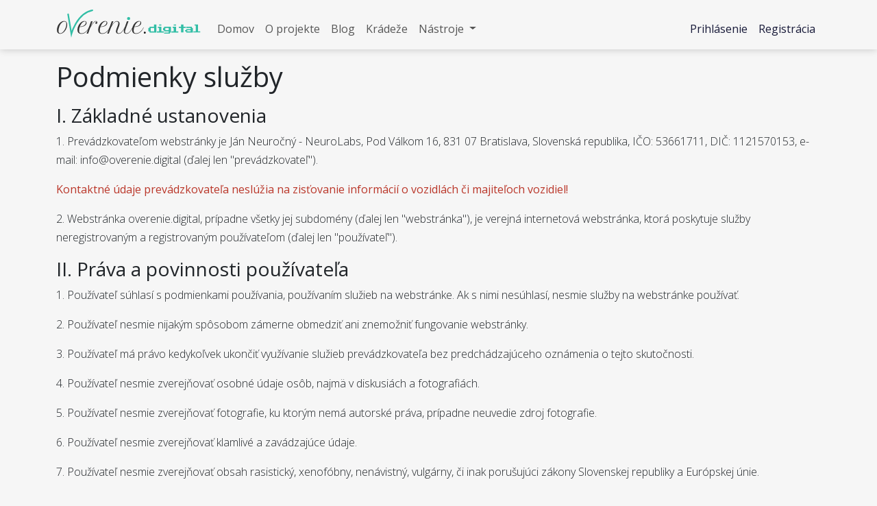

--- FILE ---
content_type: text/html; charset=UTF-8
request_url: https://overenie.digital/stranka/podmienky-pouzivania
body_size: 13897
content:
<!DOCTYPE html>
<html lang="sk">
<head>
	<meta charset="utf-8">
	<meta name="viewport" content="width=device-width, initial-scale=1, shrink-to-fit=no">
	<meta name="msapplication-TileColor" content="#4CC0A5">
	<meta name="msapplication-TileImage" content="https://overenie.digital/assets/ms-icon-144x144.png">
	<meta name="theme-color" content="#4CC0A5">
	<meta name="author" content="overenie.digital">
	<meta name="robots" content="index, follow">
	<meta property="fb:app_id" content="408898533295269">
	<meta property="fb:pages" content="2105727716203747">
	<meta name="description" content="" >
	<meta name="keywords" content="" >
	<meta property="og:title" content="Podmienky služby | overenie.digital" >
	<meta property="og:description" content="" >
	<meta property="og:type" content="website" >
	<meta property="og:url" content="https://overenie.digital/stranka/podmienky-pouzivania" >
	<meta property="og:image" content="https://overenie.digital/images/og/og_default.jpg" >
	<meta property="og:image:width" content="940" >
	<meta property="og:image:height" content="490" >
			<title>Podmienky služby | overenie.digital</title>
			<link rel="apple-touch-icon" sizes="57x57" href="https://overenie.digital/assets/apple-icon-57x57.png">
	<link rel="apple-touch-icon" sizes="60x60" href="https://overenie.digital/assets/apple-icon-60x60.png">
	<link rel="apple-touch-icon" sizes="72x72" href="https://overenie.digital/assets/apple-icon-72x72.png">
	<link rel="apple-touch-icon" sizes="76x76" href="https://overenie.digital/assets/apple-icon-76x76.png">
	<link rel="apple-touch-icon" sizes="114x114" href="https://overenie.digital/assets/apple-icon-114x114.png">
	<link rel="apple-touch-icon" sizes="120x120" href="https://overenie.digital/assets/apple-icon-120x120.png">
	<link rel="apple-touch-icon" sizes="144x144" href="https://overenie.digital/assets/apple-icon-144x144.png">
	<link rel="apple-touch-icon" sizes="152x152" href="https://overenie.digital/assets/apple-icon-152x152.png">
	<link rel="apple-touch-icon" sizes="180x180" href="https://overenie.digital/assets/apple-icon-180x180.png">
	<link rel="icon" type="image/png" sizes="192x192" href="https://overenie.digital/assets/android-icon-192x192.png">
	<link rel="icon" type="image/png" sizes="32x32" href="https://overenie.digital/assets/favicon-32x32.png">
	<link rel="icon" type="image/png" sizes="96x96" href="https://overenie.digital/assets/favicon-96x96.png">
	<link rel="icon" type="image/png" sizes="16x16" href="https://overenie.digital/assets/favicon-16x16.png">
			<link  rel="shortcut icon" type="image/x-icon" href="https://overenie.digital/favicon.ico">
			<link rel="manifest" href="https://overenie.digital/assets/manifest.json">
		<!-- <link rel="stylesheet" href="https://cdnjs.cloudflare.com/ajax/libs/twitter-bootstrap/4.3.1/css/bootstrap.min.css"> -->
	<link href="https://cdn.jsdelivr.net/npm/bootstrap@5.3.3/dist/css/bootstrap.min.css" rel="stylesheet" integrity="sha384-QWTKZyjpPEjISv5WaRU9OFeRpok6YctnYmDr5pNlyT2bRjXh0JMhjY6hW+ALEwIH" crossorigin="anonymous">
	<link rel="stylesheet" href="https://cdnjs.cloudflare.com/ajax/libs/font-awesome/6.5.2/css/all.min.css">
	<link rel="preconnect" href="https://fonts.googleapis.com">
	<link rel="preconnect" href="https://fonts.gstatic.com" crossorigin>
	<link href="https://fonts.googleapis.com/css2?family=Open+Sans:ital,wght@0,300;0,400;0,700;1,400&display=swap" rel="stylesheet">
	<link href="https://fonts.googleapis.com/css2?family=Raleway:wght@300;400;700&display=swap" rel="stylesheet">
    <link rel="stylesheet" href="https://cdnjs.cloudflare.com/ajax/libs/animate.css/3.7.2/animate.min.css">
	<link rel="stylesheet" href="https://overenie.digital/css/style.css?v=28">
					<!-- Matomo -->
	<script>
	var _paq = window._paq = window._paq || [];
	/* tracker methods like "setCustomDimension" should be called before "trackPageView" */
	
	_paq.push(['requireCookieConsent']);
		_paq.push(['forgetCookieConsentGiven']);
		_paq.push(['trackPageView']);

	_paq.push(['enableLinkTracking']);
	(function() {
		var u="//visits.neurolabs.sk/";
		_paq.push(['setTrackerUrl', u+'matomo.php']);
		_paq.push(['setSiteId', '9']);
		var d=document, g=d.createElement('script'), s=d.getElementsByTagName('script')[0];
		g.type='text/javascript'; g.async=true; g.src=u+'matomo.js'; s.parentNode.insertBefore(g,s);
	})();
	</script>
	<!-- End Matomo Code -->
		<script async src="https://pagead2.googlesyndication.com/pagead/js/adsbygoogle.js?client=ca-pub-3379903401395175" crossorigin="anonymous"></script>
		<!-- Global site tag (gtag.js) - Google Analytics -->
	<script async src="https://www.googletagmanager.com/gtag/js?id=G-RZ6RK51FTB"></script>
	<script>
		window.dataLayer = window.dataLayer || [];
		function gtag(){dataLayer.push(arguments);}
		gtag('js', new Date());

		gtag('config', 'G-RZ6RK51FTB');
	</script>
	
	<script async src="https://fundingchoicesmessages.google.com/i/pub-3379903401395175?ers=1" nonce="NZJ73OsVguGXATNhY_U7CQ"></script><script nonce="NZJ73OsVguGXATNhY_U7CQ">(function() {function signalGooglefcPresent() {if (!window.frames['googlefcPresent']) {if (document.body) {const iframe = document.createElement('iframe'); iframe.style = 'width: 0; height: 0; border: none; z-index: -1000; left: -1000px; top: -1000px;'; iframe.style.display = 'none'; iframe.name = 'googlefcPresent'; document.body.appendChild(iframe);} else {setTimeout(signalGooglefcPresent, 0);}}}signalGooglefcPresent();})();</script>
	<script>
		(function(){'use strict';function aa(a){var b=0;return function(){return b<a.length?{done:!1,value:a[b++]}:{done:!0}}}var ba="function"==typeof Object.defineProperties?Object.defineProperty:function(a,b,c){if(a==Array.prototype||a==Object.prototype)return a;a[b]=c.value;return a};
		function ca(a){a=["object"==typeof globalThis&&globalThis,a,"object"==typeof window&&window,"object"==typeof self&&self,"object"==typeof global&&global];for(var b=0;b<a.length;++b){var c=a[b];if(c&&c.Math==Math)return c}throw Error("Cannot find global object");}var da=ca(this);function k(a,b){if(b)a:{var c=da;a=a.split(".");for(var d=0;d<a.length-1;d++){var e=a[d];if(!(e in c))break a;c=c[e]}a=a[a.length-1];d=c[a];b=b(d);b!=d&&null!=b&&ba(c,a,{configurable:!0,writable:!0,value:b})}}
		function ea(a){return a.raw=a}function m(a){var b="undefined"!=typeof Symbol&&Symbol.iterator&&a[Symbol.iterator];if(b)return b.call(a);if("number"==typeof a.length)return{next:aa(a)};throw Error(String(a)+" is not an iterable or ArrayLike");}function fa(a){for(var b,c=[];!(b=a.next()).done;)c.push(b.value);return c}var ha="function"==typeof Object.create?Object.create:function(a){function b(){}b.prototype=a;return new b},n;
		if("function"==typeof Object.setPrototypeOf)n=Object.setPrototypeOf;else{var q;a:{var ia={a:!0},ja={};try{ja.__proto__=ia;q=ja.a;break a}catch(a){}q=!1}n=q?function(a,b){a.__proto__=b;if(a.__proto__!==b)throw new TypeError(a+" is not extensible");return a}:null}var ka=n;
		function r(a,b){a.prototype=ha(b.prototype);a.prototype.constructor=a;if(ka)ka(a,b);else for(var c in b)if("prototype"!=c)if(Object.defineProperties){var d=Object.getOwnPropertyDescriptor(b,c);d&&Object.defineProperty(a,c,d)}else a[c]=b[c];a.A=b.prototype}function la(){for(var a=Number(this),b=[],c=a;c<arguments.length;c++)b[c-a]=arguments[c];return b}k("Number.MAX_SAFE_INTEGER",function(){return 9007199254740991});
		k("Number.isFinite",function(a){return a?a:function(b){return"number"!==typeof b?!1:!isNaN(b)&&Infinity!==b&&-Infinity!==b}});k("Number.isInteger",function(a){return a?a:function(b){return Number.isFinite(b)?b===Math.floor(b):!1}});k("Number.isSafeInteger",function(a){return a?a:function(b){return Number.isInteger(b)&&Math.abs(b)<=Number.MAX_SAFE_INTEGER}});
		k("Math.trunc",function(a){return a?a:function(b){b=Number(b);if(isNaN(b)||Infinity===b||-Infinity===b||0===b)return b;var c=Math.floor(Math.abs(b));return 0>b?-c:c}});k("Object.is",function(a){return a?a:function(b,c){return b===c?0!==b||1/b===1/c:b!==b&&c!==c}});k("Array.prototype.includes",function(a){return a?a:function(b,c){var d=this;d instanceof String&&(d=String(d));var e=d.length;c=c||0;for(0>c&&(c=Math.max(c+e,0));c<e;c++){var f=d[c];if(f===b||Object.is(f,b))return!0}return!1}});
		k("String.prototype.includes",function(a){return a?a:function(b,c){if(null==this)throw new TypeError("The 'this' value for String.prototype.includes must not be null or undefined");if(b instanceof RegExp)throw new TypeError("First argument to String.prototype.includes must not be a regular expression");return-1!==this.indexOf(b,c||0)}});/*

		Copyright The Closure Library Authors.
		SPDX-License-Identifier: Apache-2.0
		*/
		var t=this||self;function v(a){return a};var w,x;a:{for(var ma=["CLOSURE_FLAGS"],y=t,z=0;z<ma.length;z++)if(y=y[ma[z]],null==y){x=null;break a}x=y}var na=x&&x[610401301];w=null!=na?na:!1;var A,oa=t.navigator;A=oa?oa.userAgentData||null:null;function B(a){return w?A?A.brands.some(function(b){return(b=b.brand)&&-1!=b.indexOf(a)}):!1:!1}function C(a){var b;a:{if(b=t.navigator)if(b=b.userAgent)break a;b=""}return-1!=b.indexOf(a)};function D(){return w?!!A&&0<A.brands.length:!1}function E(){return D()?B("Chromium"):(C("Chrome")||C("CriOS"))&&!(D()?0:C("Edge"))||C("Silk")};var pa=D()?!1:C("Trident")||C("MSIE");!C("Android")||E();E();C("Safari")&&(E()||(D()?0:C("Coast"))||(D()?0:C("Opera"))||(D()?0:C("Edge"))||(D()?B("Microsoft Edge"):C("Edg/"))||D()&&B("Opera"));var qa={},F=null;var ra="undefined"!==typeof Uint8Array,sa=!pa&&"function"===typeof btoa;function G(){return"function"===typeof BigInt};var H=0,I=0;function ta(a){var b=0>a;a=Math.abs(a);var c=a>>>0;a=Math.floor((a-c)/4294967296);b&&(c=m(ua(c,a)),b=c.next().value,a=c.next().value,c=b);H=c>>>0;I=a>>>0}function va(a,b){b>>>=0;a>>>=0;if(2097151>=b)var c=""+(4294967296*b+a);else G()?c=""+(BigInt(b)<<BigInt(32)|BigInt(a)):(c=(a>>>24|b<<8)&16777215,b=b>>16&65535,a=(a&16777215)+6777216*c+6710656*b,c+=8147497*b,b*=2,1E7<=a&&(c+=Math.floor(a/1E7),a%=1E7),1E7<=c&&(b+=Math.floor(c/1E7),c%=1E7),c=b+wa(c)+wa(a));return c}
		function wa(a){a=String(a);return"0000000".slice(a.length)+a}function ua(a,b){b=~b;a?a=~a+1:b+=1;return[a,b]};var J;J="function"===typeof Symbol&&"symbol"===typeof Symbol()?Symbol():void 0;var xa=J?function(a,b){a[J]|=b}:function(a,b){void 0!==a.g?a.g|=b:Object.defineProperties(a,{g:{value:b,configurable:!0,writable:!0,enumerable:!1}})},K=J?function(a){return a[J]|0}:function(a){return a.g|0},L=J?function(a){return a[J]}:function(a){return a.g},M=J?function(a,b){a[J]=b;return a}:function(a,b){void 0!==a.g?a.g=b:Object.defineProperties(a,{g:{value:b,configurable:!0,writable:!0,enumerable:!1}});return a};function ya(a,b){M(b,(a|0)&-14591)}function za(a,b){M(b,(a|34)&-14557)}
		function Aa(a){a=a>>14&1023;return 0===a?536870912:a};var N={},Ba={};function Ca(a){return!(!a||"object"!==typeof a||a.g!==Ba)}function Da(a){return null!==a&&"object"===typeof a&&!Array.isArray(a)&&a.constructor===Object}function P(a,b,c){if(!Array.isArray(a)||a.length)return!1;var d=K(a);if(d&1)return!0;if(!(b&&(Array.isArray(b)?b.includes(c):b.has(c))))return!1;M(a,d|1);return!0}Object.freeze(new function(){});Object.freeze(new function(){});var Ea=/^-?([1-9][0-9]*|0)(\.[0-9]+)?$/;var Q;function Fa(a,b){Q=b;a=new a(b);Q=void 0;return a}
		function R(a,b,c){null==a&&(a=Q);Q=void 0;if(null==a){var d=96;c?(a=[c],d|=512):a=[];b&&(d=d&-16760833|(b&1023)<<14)}else{if(!Array.isArray(a))throw Error();d=K(a);if(d&64)return a;d|=64;if(c&&(d|=512,c!==a[0]))throw Error();a:{c=a;var e=c.length;if(e){var f=e-1;if(Da(c[f])){d|=256;b=f-(+!!(d&512)-1);if(1024<=b)throw Error();d=d&-16760833|(b&1023)<<14;break a}}if(b){b=Math.max(b,e-(+!!(d&512)-1));if(1024<b)throw Error();d=d&-16760833|(b&1023)<<14}}}M(a,d);return a};function Ga(a){switch(typeof a){case "number":return isFinite(a)?a:String(a);case "boolean":return a?1:0;case "object":if(a)if(Array.isArray(a)){if(P(a,void 0,0))return}else if(ra&&null!=a&&a instanceof Uint8Array){if(sa){for(var b="",c=0,d=a.length-10240;c<d;)b+=String.fromCharCode.apply(null,a.subarray(c,c+=10240));b+=String.fromCharCode.apply(null,c?a.subarray(c):a);a=btoa(b)}else{void 0===b&&(b=0);if(!F){F={};c="ABCDEFGHIJKLMNOPQRSTUVWXYZabcdefghijklmnopqrstuvwxyz0123456789".split("");d=["+/=",
		"+/","-_=","-_.","-_"];for(var e=0;5>e;e++){var f=c.concat(d[e].split(""));qa[e]=f;for(var g=0;g<f.length;g++){var h=f[g];void 0===F[h]&&(F[h]=g)}}}b=qa[b];c=Array(Math.floor(a.length/3));d=b[64]||"";for(e=f=0;f<a.length-2;f+=3){var l=a[f],p=a[f+1];h=a[f+2];g=b[l>>2];l=b[(l&3)<<4|p>>4];p=b[(p&15)<<2|h>>6];h=b[h&63];c[e++]=g+l+p+h}g=0;h=d;switch(a.length-f){case 2:g=a[f+1],h=b[(g&15)<<2]||d;case 1:a=a[f],c[e]=b[a>>2]+b[(a&3)<<4|g>>4]+h+d}a=c.join("")}return a}}return a};function Ha(a,b,c){a=Array.prototype.slice.call(a);var d=a.length,e=b&256?a[d-1]:void 0;d+=e?-1:0;for(b=b&512?1:0;b<d;b++)a[b]=c(a[b]);if(e){b=a[b]={};for(var f in e)Object.prototype.hasOwnProperty.call(e,f)&&(b[f]=c(e[f]))}return a}function Ia(a,b,c,d,e){if(null!=a){if(Array.isArray(a))a=P(a,void 0,0)?void 0:e&&K(a)&2?a:Ja(a,b,c,void 0!==d,e);else if(Da(a)){var f={},g;for(g in a)Object.prototype.hasOwnProperty.call(a,g)&&(f[g]=Ia(a[g],b,c,d,e));a=f}else a=b(a,d);return a}}
		function Ja(a,b,c,d,e){var f=d||c?K(a):0;d=d?!!(f&32):void 0;a=Array.prototype.slice.call(a);for(var g=0;g<a.length;g++)a[g]=Ia(a[g],b,c,d,e);c&&c(f,a);return a}function Ka(a){return a.s===N?a.toJSON():Ga(a)};function La(a,b,c){c=void 0===c?za:c;if(null!=a){if(ra&&a instanceof Uint8Array)return b?a:new Uint8Array(a);if(Array.isArray(a)){var d=K(a);if(d&2)return a;b&&(b=0===d||!!(d&32)&&!(d&64||!(d&16)));return b?M(a,(d|34)&-12293):Ja(a,La,d&4?za:c,!0,!0)}a.s===N&&(c=a.h,d=L(c),a=d&2?a:Fa(a.constructor,Ma(c,d,!0)));return a}}function Ma(a,b,c){var d=c||b&2?za:ya,e=!!(b&32);a=Ha(a,b,function(f){return La(f,e,d)});xa(a,32|(c?2:0));return a};function Na(a,b){a=a.h;return Oa(a,L(a),b)}function Oa(a,b,c,d){if(-1===c)return null;if(c>=Aa(b)){if(b&256)return a[a.length-1][c]}else{var e=a.length;if(d&&b&256&&(d=a[e-1][c],null!=d))return d;b=c+(+!!(b&512)-1);if(b<e)return a[b]}}function Pa(a,b,c,d,e){var f=Aa(b);if(c>=f||e){var g=b;if(b&256)e=a[a.length-1];else{if(null==d)return;e=a[f+(+!!(b&512)-1)]={};g|=256}e[c]=d;c<f&&(a[c+(+!!(b&512)-1)]=void 0);g!==b&&M(a,g)}else a[c+(+!!(b&512)-1)]=d,b&256&&(a=a[a.length-1],c in a&&delete a[c])}
		function Qa(a,b){var c=Ra;var d=void 0===d?!1:d;var e=a.h;var f=L(e),g=Oa(e,f,b,d);if(null!=g&&"object"===typeof g&&g.s===N)c=g;else if(Array.isArray(g)){var h=K(g),l=h;0===l&&(l|=f&32);l|=f&2;l!==h&&M(g,l);c=new c(g)}else c=void 0;c!==g&&null!=c&&Pa(e,f,b,c,d);e=c;if(null==e)return e;a=a.h;f=L(a);f&2||(g=e,c=g.h,h=L(c),g=h&2?Fa(g.constructor,Ma(c,h,!1)):g,g!==e&&(e=g,Pa(a,f,b,e,d)));return e}function Sa(a,b){a=Na(a,b);return null==a||"string"===typeof a?a:void 0}
		function Ta(a,b){var c=void 0===c?0:c;a=Na(a,b);if(null!=a)if(b=typeof a,"number"===b?Number.isFinite(a):"string"!==b?0:Ea.test(a))if("number"===typeof a){if(a=Math.trunc(a),!Number.isSafeInteger(a)){ta(a);b=H;var d=I;if(a=d&2147483648)b=~b+1>>>0,d=~d>>>0,0==b&&(d=d+1>>>0);b=4294967296*d+(b>>>0);a=a?-b:b}}else if(b=Math.trunc(Number(a)),Number.isSafeInteger(b))a=String(b);else{if(b=a.indexOf("."),-1!==b&&(a=a.substring(0,b)),!("-"===a[0]?20>a.length||20===a.length&&-922337<Number(a.substring(0,7)):
		19>a.length||19===a.length&&922337>Number(a.substring(0,6)))){if(16>a.length)ta(Number(a));else if(G())a=BigInt(a),H=Number(a&BigInt(4294967295))>>>0,I=Number(a>>BigInt(32)&BigInt(4294967295));else{b=+("-"===a[0]);I=H=0;d=a.length;for(var e=b,f=(d-b)%6+b;f<=d;e=f,f+=6)e=Number(a.slice(e,f)),I*=1E6,H=1E6*H+e,4294967296<=H&&(I+=Math.trunc(H/4294967296),I>>>=0,H>>>=0);b&&(b=m(ua(H,I)),a=b.next().value,b=b.next().value,H=a,I=b)}a=H;b=I;b&2147483648?G()?a=""+(BigInt(b|0)<<BigInt(32)|BigInt(a>>>0)):(b=
		m(ua(a,b)),a=b.next().value,b=b.next().value,a="-"+va(a,b)):a=va(a,b)}}else a=void 0;return null!=a?a:c}function S(a,b){a=Sa(a,b);return null!=a?a:""};function T(a,b,c){this.h=R(a,b,c)}T.prototype.toJSON=function(){return Ua(this,Ja(this.h,Ka,void 0,void 0,!1),!0)};T.prototype.s=N;T.prototype.toString=function(){return Ua(this,this.h,!1).toString()};
		function Ua(a,b,c){var d=a.constructor.v,e=L(c?a.h:b);a=b.length;if(!a)return b;var f;if(Da(c=b[a-1])){a:{var g=c;var h={},l=!1,p;for(p in g)if(Object.prototype.hasOwnProperty.call(g,p)){var u=g[p];if(Array.isArray(u)){var jb=u;if(P(u,d,+p)||Ca(u)&&0===u.size)u=null;u!=jb&&(l=!0)}null!=u?h[p]=u:l=!0}if(l){for(var O in h){g=h;break a}g=null}}g!=c&&(f=!0);a--}for(p=+!!(e&512)-1;0<a;a--){O=a-1;c=b[O];O-=p;if(!(null==c||P(c,d,O)||Ca(c)&&0===c.size))break;var kb=!0}if(!f&&!kb)return b;b=Array.prototype.slice.call(b,
		0,a);g&&b.push(g);return b};function Va(a){return function(b){if(null==b||""==b)b=new a;else{b=JSON.parse(b);if(!Array.isArray(b))throw Error(void 0);xa(b,32);b=Fa(a,b)}return b}};function Wa(a){this.h=R(a)}r(Wa,T);var Xa=Va(Wa);var U;function V(a){this.g=a}V.prototype.toString=function(){return this.g+""};var Ya={};function Za(a){if(void 0===U){var b=null;var c=t.trustedTypes;if(c&&c.createPolicy){try{b=c.createPolicy("goog#html",{createHTML:v,createScript:v,createScriptURL:v})}catch(d){t.console&&t.console.error(d.message)}U=b}else U=b}a=(b=U)?b.createScriptURL(a):a;return new V(a,Ya)};function $a(){return Math.floor(2147483648*Math.random()).toString(36)+Math.abs(Math.floor(2147483648*Math.random())^Date.now()).toString(36)};function ab(a,b){b=String(b);"application/xhtml+xml"===a.contentType&&(b=b.toLowerCase());return a.createElement(b)}function bb(a){this.g=a||t.document||document};/*

		SPDX-License-Identifier: Apache-2.0
		*/
		function cb(a,b){a.src=b instanceof V&&b.constructor===V?b.g:"type_error:TrustedResourceUrl";var c,d;(c=(b=null==(d=(c=(a.ownerDocument&&a.ownerDocument.defaultView||window).document).querySelector)?void 0:d.call(c,"script[nonce]"))?b.nonce||b.getAttribute("nonce")||"":"")&&a.setAttribute("nonce",c)};function db(a){a=void 0===a?document:a;return a.createElement("script")};function eb(a,b,c,d,e,f){try{var g=a.g,h=db(g);h.async=!0;cb(h,b);g.head.appendChild(h);h.addEventListener("load",function(){e();d&&g.head.removeChild(h)});h.addEventListener("error",function(){0<c?eb(a,b,c-1,d,e,f):(d&&g.head.removeChild(h),f())})}catch(l){f()}};var fb=t.atob("aHR0cHM6Ly93d3cuZ3N0YXRpYy5jb20vaW1hZ2VzL2ljb25zL21hdGVyaWFsL3N5c3RlbS8xeC93YXJuaW5nX2FtYmVyXzI0ZHAucG5n"),gb=t.atob("WW91IGFyZSBzZWVpbmcgdGhpcyBtZXNzYWdlIGJlY2F1c2UgYWQgb3Igc2NyaXB0IGJsb2NraW5nIHNvZnR3YXJlIGlzIGludGVyZmVyaW5nIHdpdGggdGhpcyBwYWdlLg=="),hb=t.atob("RGlzYWJsZSBhbnkgYWQgb3Igc2NyaXB0IGJsb2NraW5nIHNvZnR3YXJlLCB0aGVuIHJlbG9hZCB0aGlzIHBhZ2Uu");function ib(a,b,c){this.i=a;this.u=b;this.o=c;this.g=null;this.j=[];this.m=!1;this.l=new bb(this.i)}
		function lb(a){if(a.i.body&&!a.m){var b=function(){mb(a);t.setTimeout(function(){nb(a,3)},50)};eb(a.l,a.u,2,!0,function(){t[a.o]||b()},b);a.m=!0}}
		function mb(a){for(var b=W(1,5),c=0;c<b;c++){var d=X(a);a.i.body.appendChild(d);a.j.push(d)}b=X(a);b.style.bottom="0";b.style.left="0";b.style.position="fixed";b.style.width=W(100,110).toString()+"%";b.style.zIndex=W(2147483544,2147483644).toString();b.style.backgroundColor=ob(249,259,242,252,219,229);b.style.boxShadow="0 0 12px #888";b.style.color=ob(0,10,0,10,0,10);b.style.display="flex";b.style.justifyContent="center";b.style.fontFamily="Roboto, Arial";c=X(a);c.style.width=W(80,85).toString()+
		"%";c.style.maxWidth=W(750,775).toString()+"px";c.style.margin="24px";c.style.display="flex";c.style.alignItems="flex-start";c.style.justifyContent="center";d=ab(a.l.g,"IMG");d.className=$a();d.src=fb;d.alt="Warning icon";d.style.height="24px";d.style.width="24px";d.style.paddingRight="16px";var e=X(a),f=X(a);f.style.fontWeight="bold";f.textContent=gb;var g=X(a);g.textContent=hb;Y(a,e,f);Y(a,e,g);Y(a,c,d);Y(a,c,e);Y(a,b,c);a.g=b;a.i.body.appendChild(a.g);b=W(1,5);for(c=0;c<b;c++)d=X(a),a.i.body.appendChild(d),
		a.j.push(d)}function Y(a,b,c){for(var d=W(1,5),e=0;e<d;e++){var f=X(a);b.appendChild(f)}b.appendChild(c);c=W(1,5);for(d=0;d<c;d++)e=X(a),b.appendChild(e)}function W(a,b){return Math.floor(a+Math.random()*(b-a))}function ob(a,b,c,d,e,f){return"rgb("+W(Math.max(a,0),Math.min(b,255)).toString()+","+W(Math.max(c,0),Math.min(d,255)).toString()+","+W(Math.max(e,0),Math.min(f,255)).toString()+")"}function X(a){a=ab(a.l.g,"DIV");a.className=$a();return a}
		function nb(a,b){0>=b||null!=a.g&&0!==a.g.offsetHeight&&0!==a.g.offsetWidth||(pb(a),mb(a),t.setTimeout(function(){nb(a,b-1)},50))}function pb(a){for(var b=m(a.j),c=b.next();!c.done;c=b.next())(c=c.value)&&c.parentNode&&c.parentNode.removeChild(c);a.j=[];(b=a.g)&&b.parentNode&&b.parentNode.removeChild(b);a.g=null};function qb(a,b,c,d,e){function f(l){document.body?g(document.body):0<l?t.setTimeout(function(){f(l-1)},e):b()}function g(l){l.appendChild(h);t.setTimeout(function(){h?(0!==h.offsetHeight&&0!==h.offsetWidth?b():a(),h.parentNode&&h.parentNode.removeChild(h)):a()},d)}var h=rb(c);f(3)}function rb(a){var b=document.createElement("div");b.className=a;b.style.width="1px";b.style.height="1px";b.style.position="absolute";b.style.left="-10000px";b.style.top="-10000px";b.style.zIndex="-10000";return b};function Ra(a){this.h=R(a)}r(Ra,T);function sb(a){this.h=R(a)}r(sb,T);var tb=Va(sb);function ub(a){var b=la.apply(1,arguments);if(0===b.length)return Za(a[0]);for(var c=a[0],d=0;d<b.length;d++)c+=encodeURIComponent(b[d])+a[d+1];return Za(c)};function vb(a){if(!a)return null;a=Sa(a,4);var b;null===a||void 0===a?b=null:b=Za(a);return b};var wb=ea([""]),xb=ea([""]);function yb(a,b){this.m=a;this.o=new bb(a.document);this.g=b;this.j=S(this.g,1);this.u=vb(Qa(this.g,2))||ub(wb);this.i=!1;b=vb(Qa(this.g,13))||ub(xb);this.l=new ib(a.document,b,S(this.g,12))}yb.prototype.start=function(){zb(this)};
		function zb(a){Ab(a);eb(a.o,a.u,3,!1,function(){a:{var b=a.j;var c=t.btoa(b);if(c=t[c]){try{var d=Xa(t.atob(c))}catch(e){b=!1;break a}b=b===Sa(d,1)}else b=!1}b?Z(a,S(a.g,14)):(Z(a,S(a.g,8)),lb(a.l))},function(){qb(function(){Z(a,S(a.g,7));lb(a.l)},function(){return Z(a,S(a.g,6))},S(a.g,9),Ta(a.g,10),Ta(a.g,11))})}function Z(a,b){a.i||(a.i=!0,a=new a.m.XMLHttpRequest,a.open("GET",b,!0),a.send())}function Ab(a){var b=t.btoa(a.j);a.m[b]&&Z(a,S(a.g,5))};(function(a,b){t[a]=function(){var c=la.apply(0,arguments);t[a]=function(){};b.call.apply(b,[null].concat(c instanceof Array?c:fa(m(c))))}})("__h82AlnkH6D91__",function(a){"function"===typeof window.atob&&(new yb(window,tb(window.atob(a)))).start()});}).call(this);

		window.__h82AlnkH6D91__("[base64]/[base64]/[base64]/[base64]");
	</script>
	</head>
<body class="position-relative">
		
	

	<nav class="navbar nav-menu navbar-expand-lg navbar-light bg-light navbar-overenie sticky-top">
		<div class="container">
			<a class="navbar-brand" href="https://overenie.digital/">
				<img src="https://overenie.digital/img/logo.svg" alt="Logo overenie.digital" id="logo">			</a>
			<button class="navbar-toggler" type="button" data-bs-toggle="collapse" data-bs-target="#navbarNav" aria-controls="navbarNav" aria-expanded="false" aria-label="Toggle navigation">
				<span class="fa fa-fw fa-bars text-secondary"></span>
			</button>
			<div class="collapse navbar-collapse" id="navbarNav">
									<ul class="navbar-nav">
													<li class="nav-item ">
								<a class="nav-link   "  									href="https://overenie.digital/uvod">
																		<span>Domov</span>
								</a>
															</li>
													<li class="nav-item ">
								<a class="nav-link   "  									href="https://overenie.digital/o-projekte">
																		<span>O projekte</span>
								</a>
															</li>
													<li class="nav-item ">
								<a class="nav-link   "  									href="https://overenie.digital/blog">
																		<span>Blog</span>
								</a>
															</li>
													<li class="nav-item ">
								<a class="nav-link   "  									href="https://overenie.digital/odcudzene-vozidla">
																		<span>Krádeže</span>
								</a>
															</li>
													<li class="nav-item dropdown">
								<a class="nav-link  dropdown-toggle " role="button" data-bs-toggle="dropdown" aria-expanded="false" 									href="https://overenie.digital/#">
																		<span>Nástroje</span>
								</a>
																	<div class="dropdown-menu">
																						<a class="dropdown-item " href="https://overenie.digital/generator-ecv">
																										Generátor EČV												</a>
																						<a class="dropdown-item " href="https://overenie.digital/nastroje/kalkulacka-registracny-poplatok">
																										Výpočet registračného poplatku												</a>
																						<a class="dropdown-item " href="https://overenie.digital/nastroje/testy-na-vodicak">
																										Testy na vodičák												</a>
																							</div>
															</li>
											</ul>
				
									<ul class="navbar-nav ms-auto">
																					<li class="nav-item  ">
									<a class="nav-link sign-menu " 										href="https://overenie.digital/prihlasenie">
																				<span>Prihlásenie</span>
									</a>
																	</li>
																												<li class="nav-item  ">
									<a class="nav-link sign-menu " 										href="https://overenie.digital/registracia">
																				<span>Registrácia</span>
									</a>
																	</li>
																		</ul>								
						
			</div>
		</div>
	</nav>

	<!-- <div class="adblock-info"></div> -->
 
	<!-- <div class="container pt-3">

		<div class="alert alert-danger">
			<strong class="h5"><i class="fa-solid fa-triangle-exclamation"></i> Plánovaná odstávka</strong>
			<p class="mt-3">
				V piatok, dňa 05.07.2024, je v čase od 22:00 plánovaná odstávka portálu z dôvodu aktualizácie servera. Odhadovaná doba nedostupnosti služieb je jedna hodina.

				<a href="https://overenie.digital/udrzba/planovana-odstavka" class="text-danger">Viac o odstrávke</a>
			</p>
		</div>
	</div> -->
<section id="main-section">
	<div class="container mt-3">
		<h1>Podmienky služby</h1>	 
		
		<div class="mt-3">
							<h3>I. Základné ustanovenia</h3>
<p>1. Prevádzkovateľom webstránky je Ján Neuročný - NeuroLabs, Pod Válkom 16, 831 07 Bratislava, Slovenská republika, IČO: 53661711, DIČ: 1121570153, e-mail: <a href="/cdn-cgi/l/email-protection" class="__cf_email__" data-cfemail="c2abaca4ad82adb4a7b0a7acaba7eca6aba5abb6a3ae">[email&#160;protected]</a> (ďalej len "prevádzkovateľ").</p>
<p><strong><span style="color: #ba372a;">Kontaktné údaje prevádzkovateľa neslúžia na zisťovanie informácií o vozidlách či majiteľoch vozidiel!</span></strong></p>
<p>2. Webstránka overenie.digital, prípadne všetky jej subdomény (ďalej len "webstránka"), je verejná internetová webstránka, ktorá poskytuje služby neregistrovaným a registrovaným používateľom (ďalej len "používateľ").</p>
<h3>II. Práva a povinnosti používateľa</h3>
<p>1. Používateľ súhlasí s podmienkami používania, používaním služieb na webstránke. Ak s nimi nesúhlasí, nesmie služby na webstránke používať.</p>
<p>2. Používateľ nesmie nijakým spôsobom zámerne obmedziť ani znemožniť fungovanie webstránky.</p>
<p>3. Používateľ má právo kedykoľvek ukončiť využívanie služieb prevádzkovateľa bez predchádzajúceho oznámenia o tejto skutočnosti.</p>
<p>4. Používateľ nesmie zverejňovať osobné údaje osôb, najmä v diskusiách a fotografiách.</p>
<p>5. Používateľ nesmie zverejňovať fotografie, ku ktorým nemá autorské práva, prípadne neuvedie zdroj fotografie.</p>
<p>6. Používateľ nesmie zverejňovať klamlivé a zavádzajúce údaje.</p>
<p>7. Používateľ nesmie zverejňovať obsah rasistický, xenofóbny, nenávistný, vulgárny, či inak porušujúci zákony Slovenskej republiky a Európskej únie.</p>
<p>8. Používateľ je povinný bezodkladne nahlásiť nájdenú bezpečnostnú chybu webstránky alebo jej súčasti prevádzkovateľovi.</p>
<h3>III. Práva a povinnosti prevádzkovateľa</h3>
<p>1. Prevádzkovateľ nezodpovedá za porušovanie práv duševného vlastníctva ani iných práv používateľom.</p>
<p>2. Prevádzkovateľ neposkytuje používateľom záruku nepretržitej funkčnosti, bezchybnej činnosti a zabezpečenia webstránky.</p>
<p>3. Prevádzkovateľ nezodpovedá za akúkoľvek škodu, ktorá by mohla byť používateľovi spôsobená v súvislosti s používaním služieb na webstránke.</p>
<p>4. Prevádzkovateľ nezodpovedá za pravdivosť a presnosť údajov na webstránke. Ǔdaje z webstránky nie je možné použiť na právne úkony.</p>
<p>5. Prevádzkovateľ má právo kedykoľvek zrušiť registráciu používateľa, a to aj bez uvedenia dôvodu a kedykoľvek prerušiť poskytovanie bezplatných ako aj platených služieb na serveroch na dobu určitú, neurčitú alebo navždy.</p>
<p>6. Prevádzkovateľ má právo kedykoľvek odstaviť servery, a to aj bez akéhokoľvek predchádzajúceho upozornenia s výnimkou používateľov platiacich za služby.</p>
<p>7. Pri ukončení poskytovania služieb prevádzkovateľom a používania služieb používateľom, majú prevádzkovateľ a používateľ zákonné práva, ak z toho vyplynú. V prípade sankcionovania prevádzkovateľa za porušenie povinností používateľa uvedených v týchto pravidlách a všeobecne záväzných právnych predpisoch Slovenskej republiky, berie používateľ na vedomie, že je povinný nahradiť takto vzniknutú škodu prevádzkovateľovi v celom rozsahu.</p>
<p>8. Prevádzkovateľ môže v súvislosti s novými technológiami a službami meniť podobu a obsahovú stránku poskytovaných služieb bez informovania používateľov vopred, s čím sú používatelia uzrozumení a súhlasia s uvedeným.</p>
<h3 id="target_8">IV. Cena</h3>
<p>1. Na webstránke sú služby (pokiaľ nie je uvedené inak), zadarmo.</p>
<h3 id="target_8">V. Reklama</h3>
<p>1. Používateľ sa zaväzuje, že nebude nijak obmedzovať a zabraňovať zobrazovaniu reklamy na webstránke.</p>
<p>2. Používateľ súhlasí, že mu bude zobrazovaná reklama na webstránke.</p>
<h3>VI. Zmena pravidiel</h3>
<p>1. Prevádzkovateľ si vyhradzuje právo bez predošlého upozornenia používateľov zmeniť pravidlá používania. Používateľ má možnosť sa oboznámiť s aktuálnymi podmienakmi používania, kedykoľvek na webstránke. V platnosti je vždy posledná verzia podmienok používania.</p>
<p><span style="font-size: 10pt;">Aktualizácia: 07.11.2022</span></p>					</div>
	</div>
</section>
<footer>
	<div class="container">

		<div class="row">
			<div class="col-12 col-sm-6 col-md-4">
				<h2>Overenie.digital</h2>
				<ul class="menu">
					<li class="py-2 py-md-0"><a href="https://overenie.digital/o-projekte">O projekte</a></li>
					<li class="py-2 py-md-0"><a href="https://overenie.digital/statistiky">Štatistiky</a></li>
					<li class="py-2 py-md-0"><a href="https://status.overenie.digital" target="_blank">Status služieb</a></li>
					<li class="py-2 py-md-0"><a href="https://overenie.digital/kontakt">Kontakt</a></li>
				</ul>
		
			</div>
			<div class="col-12 col-sm-6 col-md-4">
				<h2>Informácie</h2>
				<ul class="menu">
											<li class="py-2 py-md-0"><a href="https://overenie.digital/stranka/podmienky-pouzivania">Podmienky používania</a></li>          				
						
											<li class="py-2 py-md-0"><a href="https://overenie.digital/stranka/ochrana-osobnych-udajov">Ochrana údajov</a></li>                  				
						
											<li class="py-2 py-md-0"><a href="https://overenie.digital/stranka/cookies">Cookies</a></li>
						
				</ul>	
			</div>
			<div class="col-12 col-sm-12 col-md-4 text-center text-md-left">
				2019 - 2026 &copy; overenie.digital <br>
				So <em class="fa fa-heart mx-1"></em> vyrobil <a href="https://neurolabs.sk/" target="_blank">NeuroLabs</a>

				<div class="mt-3 social">
					<a href="https://www.facebook.com/overenie.digital" target="_blank" title="Facebooková stránka">
						<em class="fab fa-fw fa-2x fa-facebook"></em>
					</a>
					<a href="https://www.facebook.com/groups/overenie.digital" target="_blank" title="Facebooková skupina">
						<em class="fab fa-fw fa-2x fa-facebook"></em>
					</a>
					<a href="https://www.instagram.com/overenie.digital" target="_blank" title="Instagramový profil">
						<em class="fab fa-fw fa-2x fa-instagram"></em>
					</a>
				</div>
			</div>
			<div class="col-12 text-center mt-3">
				<small>Zobrazené informácie majú iba informatívny charakter, nie je ich možné použiť na právne úkony a 
				prevádzkovateľ nezodpovedá za nepresnosti a vzniknuté škody.</small>
				<br>
				<small>Akékoľvek šírenie obsahu portálu overenie.digital bez uvedenia zdroja je zakázané.</small>
			</div>
		</div>
	</div>
</footer>

	
	
<script data-cfasync="false" src="/cdn-cgi/scripts/5c5dd728/cloudflare-static/email-decode.min.js"></script><script src="https://cdnjs.cloudflare.com/ajax/libs/jquery/3.4.1/jquery.min.js"></script>
<script src="https://cdn.jsdelivr.net/npm/@popperjs/core@2.11.8/dist/umd/popper.min.js" integrity="sha384-I7E8VVD/ismYTF4hNIPjVp/Zjvgyol6VFvRkX/vR+Vc4jQkC+hVqc2pM8ODewa9r" crossorigin="anonymous"></script>
<script src="https://cdn.jsdelivr.net/npm/bootstrap@5.3.3/dist/js/bootstrap.min.js" integrity="sha384-0pUGZvbkm6XF6gxjEnlmuGrJXVbNuzT9qBBavbLwCsOGabYfZo0T0to5eqruptLy" crossorigin="anonymous"></script>

<!-- <script src="https://cdnjs.cloudflare.com/ajax/libs/popper.js/1.15.0/umd/popper.min.js" integrity="sha256-fTuUgtT7O2rqoImwjrhDgbXTKUwyxxujIMRIK7TbuNU=" crossorigin="anonymous"></script>
<script src="https://cdnjs.cloudflare.com/ajax/libs/twitter-bootstrap/4.3.1/js/bootstrap.min.js" integrity="sha256-CjSoeELFOcH0/uxWu6mC/Vlrc1AARqbm/jiiImDGV3s=" crossorigin="anonymous"></script> -->
<script src="https://cdnjs.cloudflare.com/ajax/libs/clipboard.js/2.0.4/clipboard.min.js" integrity="sha256-FiZwavyI2V6+EXO1U+xzLG3IKldpiTFf3153ea9zikQ=" crossorigin="anonymous"></script>
	
<script src="https://overenie.digital/js/main.js?v=2"></script>


<script defer src="https://static.cloudflareinsights.com/beacon.min.js/vcd15cbe7772f49c399c6a5babf22c1241717689176015" integrity="sha512-ZpsOmlRQV6y907TI0dKBHq9Md29nnaEIPlkf84rnaERnq6zvWvPUqr2ft8M1aS28oN72PdrCzSjY4U6VaAw1EQ==" data-cf-beacon='{"version":"2024.11.0","token":"46fdca634035450faae48305d7ddd3b1","r":1,"server_timing":{"name":{"cfCacheStatus":true,"cfEdge":true,"cfExtPri":true,"cfL4":true,"cfOrigin":true,"cfSpeedBrain":true},"location_startswith":null}}' crossorigin="anonymous"></script>
</body>
</html>

--- FILE ---
content_type: text/html; charset=utf-8
request_url: https://www.google.com/recaptcha/api2/aframe
body_size: 265
content:
<!DOCTYPE HTML><html><head><meta http-equiv="content-type" content="text/html; charset=UTF-8"></head><body><script nonce="th1tMzM8DC4nVCV6e6hckw">/** Anti-fraud and anti-abuse applications only. See google.com/recaptcha */ try{var clients={'sodar':'https://pagead2.googlesyndication.com/pagead/sodar?'};window.addEventListener("message",function(a){try{if(a.source===window.parent){var b=JSON.parse(a.data);var c=clients[b['id']];if(c){var d=document.createElement('img');d.src=c+b['params']+'&rc='+(localStorage.getItem("rc::a")?sessionStorage.getItem("rc::b"):"");window.document.body.appendChild(d);sessionStorage.setItem("rc::e",parseInt(sessionStorage.getItem("rc::e")||0)+1);localStorage.setItem("rc::h",'1768869430725');}}}catch(b){}});window.parent.postMessage("_grecaptcha_ready", "*");}catch(b){}</script></body></html>

--- FILE ---
content_type: application/javascript; charset=utf-8
request_url: https://fundingchoicesmessages.google.com/f/AGSKWxVA3R0qnx437sYE_r3GEFCCGFiyPnzMbrS85LphLckrA9o_DBrboWgd-yTvOoyIbFK9KT5eXHgpwnVtpxhZrrd-CRxNQ-FLvIvr3avN8k9ccQIP2j8PlWedR0tU_C6muOszTwq2GD9hLTxycgQx4L6_9222NjphKBpjEArAG4VPw2ThEBTeyQxtaSY4/_/ad-emea./images.ads./dspads./ads_text_/ad-choices.
body_size: -1291
content:
window['d508926a-8d28-4850-a8af-ae1235c599db'] = true;

--- FILE ---
content_type: application/javascript
request_url: https://overenie.digital/js/main.js?v=2
body_size: -242
content:
// footer document ready
$(document).ready(function(){
	if(typeof document_ready == 'function'){
		document_ready();
	}
});

// tooltips
$(document).ready(function() { 
	$('[data-toggle="tooltip"]').tooltip(); 
});


const tooltipTriggerList = document.querySelectorAll('[data-bs-toggle="tooltip"]')
const tooltipList = [...tooltipTriggerList].map(tooltipTriggerEl => new bootstrap.Tooltip(tooltipTriggerEl))